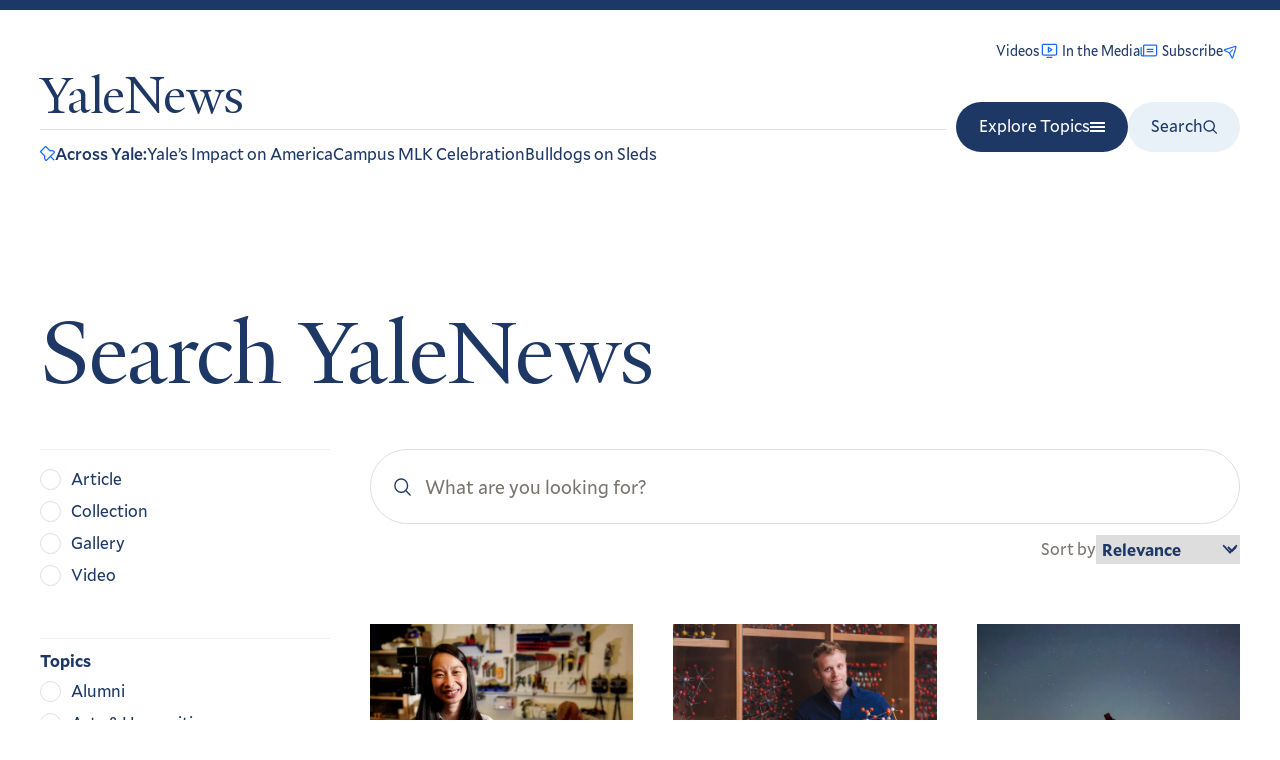

--- FILE ---
content_type: text/html; charset=UTF-8
request_url: https://news.yale.edu/search?sort=created&order=asc&f%5B0%5D=field_topic%3A46&f%5B1%5D=field_topic%3A51&f%5B2%5D=created%3A2018&f%5B3%5D=field_topic%3A1&f%5B4%5D=created%3A2018-12&f%5B5%5D=field_author%3A99951&f%5B6%5D=field_topic%3A26&f%5B7%5D=field_topic%3A31&f%5B8%5D=field_topic%3A132
body_size: 16805
content:
<!DOCTYPE html>
<html lang="en" dir="ltr" prefix="og: https://ogp.me/ns#">
  <head>
    <meta charset="utf-8" />
<link rel="canonical" href="https://news.yale.edu/search" />
<meta property="fb:admins" content="100007178022728" />
<meta property="fb:app_id" content="1883081775278327" />
<meta name="Generator" content="Drupal 10 (https://www.drupal.org)" />
<meta name="MobileOptimized" content="width" />
<meta name="HandheldFriendly" content="true" />
<meta name="viewport" content="width=device-width, initial-scale=1.0" />
<link rel="apple-touch-icon" href="/sites/default/files/styles/favicon_180x180/public/favicons/Yale%20Favicon.png?itok=t2Vajt6G" />
<link sizes="32x32" rel="icon" type="image/png" href="/sites/default/files/styles/favicon_32x32/public/favicons/Yale%20Favicon.png?itok=2fwrFLTn" />
<link sizes="16x16" rel="icon" type="image/png" href="/sites/default/files/styles/favicon_16x16/public/favicons/Yale%20Favicon.png?itok=q9qITi57" />
<link rel="shortcut icon" href="/sites/default/files/styles/favicon_16x16_ico/public/favicons/Yale%20Favicon.png?itok=t-oCbUjW" />
<script src="/sites/default/files/google_tag/production/google_tag.script.js?t8xbhq" defer></script>

    <title>Search | Yale News</title>
    <link rel="stylesheet" media="all" href="/sites/default/files/css/css_dtyYyicUk5CL4Fl3yz_4G9aFD-4bb-_OBeoH187tWcI.css?delta=0&amp;language=en&amp;theme=yalenews&amp;include=eJwrriwuSc3VT0osTtWpTMxJzUstL9ZPz8lPSswBAJZCCqQ" />
<link rel="stylesheet" media="all" href="/sites/default/files/css/css_tGGEwDygrI3P6HWuqV528odO2wlHaa_jm1BqoaYfPhI.css?delta=1&amp;language=en&amp;theme=yalenews&amp;include=eJwrriwuSc3VT0osTtWpTMxJzUstL9ZPz8lPSswBAJZCCqQ" />

    
  </head>
  <body>
        <a href="#main-content" class="visually-hidden focusable skip-to-content">
      Skip to main content
    </a>

    <svg display="none" width="0" height="0" version="1.1" xmlns="http://www.w3.org/2000/svg"
  xmlns:xlink="http://www.w3.org/1999/xlink">
  <defs>
    <symbol id="yale-y" viewBox="0 0 90 88">
      <path d="M73.5708 13.0991L51.1962 51.0222V76.4306C53.8508 82.4983 60.2977 83.2568 66.7446 83.636V87.4283H22.3746V84.0152C28.8215 83.636 36.4062 82.8775 38.3023 78.706V52.5391L15.5485 13.8575C11.3769 7.0314 7.58462 4.75601 0 3.99755V0.584473H38.3023V3.99755C31.0969 4.75601 28.8215 5.8937 26.9254 7.41063L48.1623 44.196L69.02 7.78986C66.7446 5.8937 63.7108 4.75601 56.5054 3.99755V0.584473H89.1192V3.99755C81.9138 4.37678 77.3631 7.0314 73.5708 13.0991Z" />
    </symbol>
    <symbol id="icon-arrow" viewBox="0 0 9 8">
      <path fill-rule="evenodd" clip-rule="evenodd" d="M5.72074 0.623009C5.52548 0.427747 5.2089 0.427747 5.01363 0.623009C4.81837 0.818271 4.81837 1.13485 5.01363 1.33012L7.18303 3.49951H1C0.723858 3.49951 0.5 3.72337 0.5 3.99951C0.5 4.27565 0.723858 4.49951 1 4.49951H7.1831L5.01363 6.66897C4.81837 6.86424 4.81837 7.18082 5.01363 7.37608C5.2089 7.57134 5.52548 7.57134 5.72074 7.37608L8.74372 4.3531C8.93899 4.15784 8.93899 3.84125 8.74372 3.64599L5.72074 0.623009Z"/>
    </symbol>
    <symbol id="icon-pin" viewBox="0 0 17 17">
      <path fill-rule="evenodd" clip-rule="evenodd" d="M6.27515 1.39432L1.39412 6.27849L6.02984 10.9295C6.23898 11.1393 6.29063 11.4593 6.1581 11.7243C5.43141 13.1772 6.22218 14.7048 6.88631 15.6015L15.6027 6.88462C14.5551 6.05145 13.5708 5.89096 12.8586 5.92292C12.4929 5.93933 12.1925 6.00715 11.9873 6.0692C11.885 6.10012 11.8076 6.12925 11.759 6.14904C11.7347 6.15892 11.7178 6.16641 11.7087 6.17056L11.7012 6.17402C11.4364 6.30414 11.1179 6.25125 10.9093 6.04206L6.27515 1.39432ZM11.5722 4.75473L7.22333 0.393094L7.22249 0.392255C6.97121 0.141102 6.63048 0 6.27519 0C5.9199 0 5.57916 0.1411 5.32788 0.392255L0.392194 5.33111C0.141083 5.58242 0 5.9232 0 6.27845C0 6.63342 0.140817 6.97389 0.391551 7.22515L4.72565 11.5735C3.97718 13.6575 5.16586 15.607 5.81337 16.4684L5.816 16.4719C5.93157 16.6236 6.0782 16.7489 6.2461 16.8395C6.414 16.93 6.59929 16.9836 6.78959 16.9968C6.97988 17.01 7.1708 16.9824 7.34957 16.9158C7.52834 16.8493 7.69083 16.7453 7.82619 16.6109L7.82796 16.6091L11.7309 12.706L15.1737 16.1494C15.4429 16.4186 15.8792 16.4186 16.1484 16.1495C16.4176 15.8804 16.4176 15.444 16.1485 15.1748L12.7055 11.7313L16.6063 7.83036C16.7398 7.69718 16.8437 7.53731 16.9112 7.36121C16.9787 7.18511 17.0083 6.99675 16.998 6.80845C16.9877 6.62014 16.9378 6.43612 16.8516 6.26842C16.7657 6.10153 16.6458 5.95454 16.4995 5.83696C15.1471 4.74539 13.8092 4.5005 12.7968 4.54593C12.2965 4.56838 11.8818 4.66107 11.5883 4.74982C11.5829 4.75145 11.5775 4.75309 11.5722 4.75473Z"></path>
    </symbol>
    <symbol id="icon-media-clip" viewBox="0 0 24 24">
      <path fill-rule="evenodd" clip-rule="evenodd" d="M8.625 10.9985C8.625 10.5843 8.96079 10.2485 9.375 10.2485H17.1875C17.6017 10.2485 17.9375 10.5843 17.9375 10.9985C17.9375 11.4127 17.6017 11.7485 17.1875 11.7485H9.375C8.96079 11.7485 8.625 11.4127 8.625 10.9985Z"/>
      <path fill-rule="evenodd" clip-rule="evenodd" d="M8.625 14.1235C8.625 13.7093 8.96079 13.3735 9.375 13.3735H17.1875C17.6017 13.3735 17.9375 13.7093 17.9375 14.1235C17.9375 14.5377 17.6017 14.8735 17.1875 14.8735H9.375C8.96079 14.8735 8.625 14.5377 8.625 14.1235Z"/>
      <path fill-rule="evenodd" clip-rule="evenodd" d="M5.46875 6.27979C5.46046 6.27979 5.45251 6.28308 5.44665 6.28894C5.44079 6.2948 5.4375 6.30275 5.4375 6.31104V18.0298C5.4375 18.31 5.38665 18.5849 5.29006 18.8423H20.3125C20.528 18.8423 20.7346 18.7567 20.887 18.6043C21.0394 18.4519 21.125 18.2453 21.125 18.0298V6.31104C21.125 6.30275 21.1217 6.2948 21.1158 6.28894C21.11 6.28308 21.102 6.27979 21.0938 6.27979H5.46875ZM3.125 20.3423H20.3125C20.9258 20.3423 21.514 20.0986 21.9477 19.665C22.3814 19.2313 22.625 18.6431 22.625 18.0298V6.31104C22.625 5.90492 22.4637 5.51544 22.1765 5.22828C21.8893 4.94111 21.4999 4.77979 21.0938 4.77979H5.46875C5.06264 4.77979 4.67316 4.94111 4.38599 5.22828C4.09883 5.51544 3.9375 5.90492 3.9375 6.31104V18.0298C3.9375 18.2453 3.8519 18.4519 3.69952 18.6043C3.54715 18.7567 3.34049 18.8423 3.125 18.8423C2.71079 18.8423 2.375 19.1781 2.375 19.5923C2.375 20.0065 2.71079 20.3423 3.125 20.3423Z"/>
      <path fill-rule="evenodd" clip-rule="evenodd" d="M1.5625 7.90479C1.97671 7.90479 2.3125 8.24057 2.3125 8.65479V18.0298C2.3125 18.2453 2.3981 18.4519 2.55048 18.6043C2.70285 18.7567 2.90951 18.8423 3.125 18.8423C3.53921 18.8423 3.875 19.1781 3.875 19.5923C3.875 20.0065 3.53921 20.3423 3.125 20.3423C2.51169 20.3423 1.92349 20.0986 1.48982 19.665C1.05614 19.2313 0.8125 18.6431 0.8125 18.0298V8.65479C0.8125 8.24057 1.14829 7.90479 1.5625 7.90479Z"/>
    </symbol>
    <symbol id="icon-videos" viewBox="0 0 24 24">
      <path fill-rule="evenodd" clip-rule="evenodd" d="M19.5 16.2798C19.9142 16.2798 20.25 15.944 20.25 15.5298V5.02979C20.25 4.61557 19.9142 4.27979 19.5 4.27979H4.5C4.08579 4.27979 3.75 4.61557 3.75 5.02979V15.5298C3.75 15.944 4.08579 16.2798 4.5 16.2798H19.5ZM21.75 15.5298C21.75 16.7724 20.7426 17.7798 19.5 17.7798H4.5C3.25736 17.7798 2.25 16.7724 2.25 15.5298V5.02979C2.25 3.78714 3.25736 2.77979 4.5 2.77979H19.5C20.7426 2.77979 21.75 3.78714 21.75 5.02979V15.5298Z"/>
      <path fill-rule="evenodd" clip-rule="evenodd" d="M8.25 20.0298C8.25 19.6156 8.58579 19.2798 9 19.2798H15C15.4142 19.2798 15.75 19.6156 15.75 20.0298C15.75 20.444 15.4142 20.7798 15 20.7798H9C8.58579 20.7798 8.25 20.444 8.25 20.0298Z"/>
      <path fill-rule="evenodd" clip-rule="evenodd" d="M10.1461 6.61853C10.39 6.48801 10.6859 6.50232 10.916 6.65575L15.416 9.65575C15.6247 9.79485 15.75 10.029 15.75 10.2798C15.75 10.5306 15.6247 10.7647 15.416 10.9038L10.916 13.9038C10.6859 14.0573 10.39 14.0716 10.1461 13.941C9.90224 13.8105 9.75 13.5564 9.75 13.2798V7.27979C9.75 7.00319 9.90224 6.74904 10.1461 6.61853ZM11.25 8.68117V11.8784L13.6479 10.2798L11.25 8.68117Z"/>
    </symbol>
    <symbol id="icon-video" viewBox="0 0 7 9">
      <path d="M0.0253887 1.37404C0.0253886 0.990215 0.439954 0.749521 0.773281 0.939814L6.31625 4.10423C6.6524 4.29614 6.65239 4.7808 6.31623 4.97269L0.77326 8.13673C0.439933 8.327 0.0253905 8.0863 0.0253904 7.70249L0.0253887 1.37404Z" />
    </symbol>
    <symbol id="icon-podcast" viewBox="0 0 9 11">
      <path fill-rule="evenodd" clip-rule="evenodd" d="M6.44553 1.94444C6.44553 0.870557 5.57497 0 4.50109 0C3.4272 0 2.55664 0.870557 2.55664 1.94444V5.05556C2.55664 6.12944 3.4272 7 4.50109 7C5.57497 7 6.44553 6.12944 6.44553 5.05556V1.94444ZM4 9.02431V10.5001C4 10.7763 4.22386 11.0001 4.5 11.0001C4.77614 11.0001 5 10.7763 5 10.5001V9.02431C5.8765 8.9139 6.69711 8.5154 7.32843 7.88409C8.07857 7.13395 8.5 6.11653 8.5 5.05566C8.5 4.77952 8.27614 4.55566 8 4.55566C7.72386 4.55566 7.5 4.77952 7.5 5.05566C7.5 5.85131 7.18393 6.61438 6.62132 7.17698C6.05871 7.73959 5.29565 8.05566 4.5 8.05566C3.70435 8.05566 2.94129 7.73959 2.37868 7.17698C1.81607 6.61438 1.5 5.85131 1.5 5.05566C1.5 4.77952 1.27614 4.55566 1 4.55566C0.723858 4.55566 0.5 4.77952 0.5 5.05566C0.5 6.11653 0.921427 7.13395 1.67157 7.88409C2.30289 8.5154 3.1235 8.9139 4 9.02431Z" />
    </symbol>
    <symbol id="icon-facebook" viewBox="0 0 18 18">
      <path d="M6.75 6H4.5V9H6.75V18H10.5V9H13.2315L13.5 6H10.5V4.74975C10.5 4.0335 10.644 3.75 11.3362 3.75H13.5V0H10.644C7.947 0 6.75 1.18725 6.75 3.46125V6Z"></path>
    </symbol>
    <symbol id="icon-instagram" viewBox="0 0 18 18">
      <path d="M9 1.62225C11.403 1.62225 11.688 1.63125 12.6375 1.67475C15.0765 1.78575 16.2157 2.943 16.3267 5.364C16.3702 6.31275 16.3785 6.59775 16.3785 9.00075C16.3785 11.4045 16.3695 11.6888 16.3267 12.6375C16.215 15.0563 15.0788 16.2157 12.6375 16.3267C11.688 16.3702 11.4045 16.3793 9 16.3793C6.597 16.3793 6.312 16.3702 5.36325 16.3267C2.91825 16.215 1.785 15.0525 1.674 12.6368C1.6305 11.688 1.6215 11.4037 1.6215 9C1.6215 6.597 1.63125 6.31275 1.674 5.36325C1.78575 2.943 2.922 1.785 5.36325 1.674C6.31275 1.63125 6.597 1.62225 9 1.62225ZM9 0C6.55575 0 6.24975 0.0105 5.28975 0.054C2.02125 0.204 0.20475 2.0175 0.05475 5.289C0.0105 6.24975 0 6.55575 0 9C0 11.4443 0.0105 11.751 0.054 12.711C0.204 15.9795 2.0175 17.796 5.289 17.946C6.24975 17.9895 6.55575 18 9 18C11.4443 18 11.751 17.9895 12.711 17.946C15.9765 17.796 17.7975 15.9825 17.9453 12.711C17.9895 11.751 18 11.4443 18 9C18 6.55575 17.9895 6.24975 17.946 5.28975C17.799 2.02425 15.9832 0.20475 12.7117 0.05475C11.751 0.0105 11.4443 0 9 0ZM9 4.3785C6.44775 4.3785 4.3785 6.44775 4.3785 9C4.3785 11.5523 6.44775 13.6223 9 13.6223C11.5523 13.6223 13.6215 11.553 13.6215 9C13.6215 6.44775 11.5523 4.3785 9 4.3785ZM9 12C7.34325 12 6 10.6575 6 9C6 7.34325 7.34325 6 9 6C10.6568 6 12 7.34325 12 9C12 10.6575 10.6568 12 9 12ZM13.8045 3.11625C13.2075 3.11625 12.7238 3.6 12.7238 4.19625C12.7238 4.7925 13.2075 5.27625 13.8045 5.27625C14.4008 5.27625 14.8837 4.7925 14.8837 4.19625C14.8837 3.6 14.4008 3.11625 13.8045 3.11625Z"/>
    </symbol>
    <symbol id="icon-youtube" viewBox="0 0 19 19">
      <path d="M15.4561 2.50934C12.6163 2.3155 6.2912 2.31629 3.45527 2.50934C0.384532 2.71895 0.0228513 4.57384 0 9.45614C0.0228513 14.3298 0.38138 16.1925 3.45527 16.4029C6.29199 16.596 12.6163 16.5968 15.4561 16.4029C18.5269 16.1933 18.8886 14.3384 18.9114 9.45614C18.8886 4.58251 18.53 2.71973 15.4561 2.50934ZM7.09178 12.608V6.30423L13.3956 9.45062L7.09178 12.608Z"></path>
    </symbol>
    <symbol id="icon-twitter" viewBox="0 0 24 24">
      <path d="M18.2048 2.25H21.5128L14.2858 10.51L22.7878 21.75H16.1298L10.9158 14.933L4.94984 21.75H1.63984L9.36984 12.915L1.21484 2.25H8.03984L12.7528 8.481L18.2048 2.25ZM17.0438 19.77H18.8768L7.04484 4.126H5.07784L17.0438 19.77Z" />
    </symbol>
    <symbol id="icon-linkedin" viewBox="0 0 24 24">
      <path d="M21.959 13.7189V21.0979H17.681V14.2129C17.681 12.4829 17.062 11.3029 15.514 11.3029C14.332 11.3029 13.628 12.0989 13.319 12.8679C13.206 13.1429 13.177 13.5259 13.177 13.9109V21.0979H8.897C8.897 21.0979 8.955 9.43788 8.897 8.22888H13.177V10.0529L13.149 10.0949H13.177V10.0529C13.745 9.17788 14.76 7.92688 17.033 7.92688C19.848 7.92688 21.959 9.76688 21.959 13.7189ZM4.421 2.02588C2.958 2.02588 2 2.98588 2 4.24888C2 5.48388 2.93 6.47288 4.365 6.47288H4.393C5.886 6.47288 6.813 5.48388 6.813 4.24888C6.787 2.98588 5.886 2.02588 4.421 2.02588ZM2.254 21.0979H6.532V8.22888H2.254V21.0979Z" />
    </symbol>
    <symbol id="icon-threads" viewBox="0 0 878 1000">
      <path d="M446.7,1000h-0.3c-149.2-1-263.9-50.2-341-146.2C36.9,768.3,1.5,649.4,0.3,500.4v-0.7 c1.2-149.1,36.6-267.9,105.2-353.4C182.5,50.2,297.3,1,446.4,0h0.3h0.3c114.4,0.8,210.1,30.2,284.4,87.4 c69.9,53.8,119.1,130.4,146.2,227.8l-85,23.7c-46-165-162.4-249.3-346-250.6c-121.2,0.9-212.9,39-272.5,113.2 C118.4,271,89.6,371.4,88.5,500c1.1,128.6,29.9,229,85.7,298.5c59.6,74.3,151.3,112.4,272.5,113.2c109.3-0.8,181.6-26.3,241.7-85.2 c68.6-67.2,67.4-149.7,45.4-199.9c-12.9-29.6-36.4-54.2-68.1-72.9c-8,56.3-25.9,101.9-53.5,136.3c-36.9,45.9-89.2,71-155.4,74.6 c-50.1,2.7-98.4-9.1-135.8-33.4c-44.3-28.7-70.2-72.5-73-123.5c-2.7-49.6,17-95.2,55.4-128.4c36.7-31.7,88.3-50.3,149.3-53.8 c44.9-2.5,87-0.5,125.8,5.9c-5.2-30.9-15.6-55.5-31.2-73.2c-21.4-24.4-54.5-36.8-98.3-37.1c-0.4,0-0.8,0-1.2,0 c-35.2,0-83,9.7-113.4,55L261.2,327c40.8-60.6,107-94,186.6-94c0.6,0,1.2,0,1.8,0c133.1,0.8,212.4,82.3,220.3,224.5 c4.5,1.9,9,3.9,13.4,5.9c62.1,29.2,107.5,73.4,131.4,127.9c33.2,75.9,36.3,199.6-64.5,298.3C673.1,965,579.6,999.1,447,1000 L446.7,1000L446.7,1000z M488.5,512.9c-10.1,0-20.3,0.3-30.8,0.9c-76.5,4.3-124.2,39.4-121.5,89.3c2.8,52.3,60.5,76.6,116,73.6 c51-2.7,117.4-22.6,128.6-154.6C552.6,516,521.7,512.9,488.5,512.9z"/>
    </symbol>
    <symbol id="icon-email" viewBox="0 0 18 18">
      <path d="M8.38639 10.1004L11.4224 16.3911C11.6599 16.8832 12.378 16.8275 12.5368 16.3047L16.7247 2.52246C16.864 2.06383 16.4359 1.63502 15.977 1.77367L2.15398 5.95054C1.62996 6.10889 1.57431 6.82875 2.06777 7.06575L8.38639 10.1004ZM8.38639 10.1004L12.1358 6.37874" stroke-width="1.52" stroke-linecap="round" stroke-linejoin="round" fill="none"/>
    </symbol>
    <symbol id="icon-share" viewBox="0 0 15 15">
      <path d="M0.501857 13.4065C1.6887 12.1545 4.80436 9.49859 9.2316 9.49859V12.9266L15 7.21328L9.2316 1.5V4.92797C5.42446 4.92797 0.543678 8.5309 0.00216958 13.1794C-0.00532686 13.2396 0.00671553 13.3006 0.036553 13.3535C0.0663905 13.4065 0.112474 13.4487 0.168131 13.474C0.223789 13.4993 0.28613 13.5064 0.346129 13.4942C0.406128 13.4821 0.46067 13.4514 0.501857 13.4065Z"></path>
    </symbol>
    <symbol id="icon-context-menu" viewBox="0 0 18 18">
      <path d="M4 9C4 10.1046 3.10457 11 2 11C0.895431 11 0 10.1046 0 9C0 7.89543 0.895431 7 2 7C3.10457 7 4 7.89543 4 9ZM11 9C11 10.1046 10.1046 11 9 11C7.89543 11 7 10.1046 7 9C7 7.89543 7.89543 7 9 7C10.1046 7 11 7.89543 11 9ZM16 11C17.1046 11 18 10.1046 18 9C18 7.89543 17.1046 7 16 7C14.8954 7 14 7.89543 14 9C14 10.1046 14.8954 11 16 11Z"></path>
    </symbol>
    <symbol id="icon-play" viewBox="0 0 15 15">
      <path d="M2.5 1.53177V13.4682C2.5018 13.5635 2.52905 13.6566 2.57902 13.7382C2.62899 13.8197 2.69991 13.8869 2.78462 13.9328C2.86933 13.9788 2.96484 14.0019 3.06153 13.9999C3.15821 13.9979 3.25264 13.9708 3.33531 13.9213L13.2408 7.9531C13.3199 7.90592 13.3853 7.83943 13.4307 7.76006C13.4761 7.68069 13.5 7.59111 13.5 7.5C13.5 7.40889 13.4761 7.31931 13.4307 7.23994C13.3853 7.16057 13.3199 7.09408 13.2408 7.0469L3.33531 1.07866C3.25264 1.02923 3.15821 1.00213 3.06153 1.00012C2.96484 0.998108 2.86933 1.02124 2.78462 1.06719C2.69991 1.11314 2.62899 1.18029 2.57902 1.26185C2.52905 1.34341 2.5018 1.43651 2.5 1.53177Z"></path>
    </symbol>
    <symbol id="icon-play--filled" viewBox="0 0 52 52">
      <circle cx="26" cy="26" r="26" fill="white"/>
      <path d="M22 19.6136V33.3864C22.0021 33.4963 22.0343 33.6038 22.0934 33.6979C22.1524 33.792 22.2363 33.8694 22.3364 33.9225C22.4365 33.9755 22.5494 34.0022 22.6636 33.9999C22.7779 33.9975 22.8895 33.9663 22.9872 33.9092L34.6936 27.0228C34.7871 26.9684 34.8645 26.8917 34.9181 26.8001C34.9718 26.7085 35 26.6051 35 26.5C35 26.3949 34.9718 26.2915 34.9181 26.1999C34.8645 26.1083 34.7871 26.0316 34.6936 25.9772L22.9872 19.0908C22.8895 19.0337 22.7779 19.0025 22.6636 19.0001C22.5494 18.9978 22.4365 19.0245 22.3364 19.0775C22.2363 19.1306 22.1524 19.208 22.0934 19.3021C22.0343 19.3962 22.0021 19.5037 22 19.6136Z" fill="#1E3866"/>
    </symbol>
    <symbol id="icon-pause" viewBox="0 0 15 15">
      <path d="M6 2H3V13H6V2ZM12 2H9V13H12V2Z"></path>
    </symbol>
    <symbol id="icon-search" viewBox="0 0 16 16">
      <path fill-rule="evenodd" clip-rule="evenodd" d="M7.0834 1.75C4.27592 1.75 2 4.02592 2 6.8334C2 9.64089 4.27592 11.9168 7.0834 11.9168C9.89089 11.9168 12.1668 9.64089 12.1668 6.8334C12.1668 4.02592 9.89089 1.75 7.0834 1.75ZM0.5 6.8334C0.5 3.19749 3.44749 0.25 7.0834 0.25C10.7193 0.25 13.6668 3.19749 13.6668 6.8334C13.6668 10.4693 10.7193 13.4168 7.0834 13.4168C3.44749 13.4168 0.5 10.4693 0.5 6.8334Z" />
      <path fill-rule="evenodd" clip-rule="evenodd" d="M10.6787 10.4277C10.9715 10.1348 11.4464 10.1348 11.7393 10.4277L15.7811 14.4695C16.074 14.7624 16.074 15.2373 15.7811 15.5302C15.4882 15.823 15.0134 15.823 14.7205 15.5302L10.6787 11.4883C10.3858 11.1954 10.3858 10.7206 10.6787 10.4277Z" />
    </symbol>
    <symbol id="icon-calendar" width="19" height="20" viewBox="0 0 19 20" fill="none">
      <path d="M16.6875 2.59375H2.3125C1.91555 2.59375 1.59375 2.91555 1.59375 3.3125V17.6875C1.59375 18.0845 1.91555 18.4062 2.3125 18.4062H16.6875C17.0845 18.4062 17.4062 18.0845 17.4062 17.6875V3.3125C17.4062 2.91555 17.0845 2.59375 16.6875 2.59375Z" stroke-width="1.5" stroke-linecap="round" stroke-linejoin="round"/>
      <path d="M13.8125 1.15625V4.03125" stroke-width="1.5" stroke-linecap="round" stroke-linejoin="round"/>
      <path d="M5.1875 1.15625V4.03125" stroke-width="1.5" stroke-linecap="round" stroke-linejoin="round"/>
      <path d="M1.59375 6.90625H17.4062" stroke-width="1.5" stroke-linecap="round" stroke-linejoin="round"/>
    </symbol>
    <symbol id="icon-x" viewBox="0 0 8 8" fill="none">
      <path d="M1 1L7 7" stroke="currentColor" stroke-width="1" stroke-linecap="round" stroke-linejoin="round"/>
      <path d="M1 7L7 1" stroke="currentColor" stroke-width="1" stroke-linecap="round" stroke-linejoin="round"/>
    </symbol>
    <symbol id="icon-enter" viewBox="0 0 256 256">
      <path d="M184,104v32a8,8,0,0,1-8,8H99.31l10.35,10.34a8,8,0,0,1-11.32,11.32l-24-24a8,8,0,0,1,0-11.32l24-24a8,8,0,0,1,11.32,11.32L99.31,128H168V104a8,8,0,0,1,16,0Zm48-48V200a16,16,0,0,1-16,16H40a16,16,0,0,1-16-16V56A16,16,0,0,1,40,40H216A16,16,0,0,1,232,56ZM216,200V56H40V200H216Z"></path>
    </symbol>
    <symbol id="icon-external-link" viewBox="0 0 16 16">
      <path d="M9.15918 0.999883C9.15924 0.585669 9.49508 0.249935 9.9093 0.25L14.9658 0.25079C15.1691 0.241481 15.3755 0.314441 15.5307 0.46967C15.6873 0.626262 15.7601 0.834872 15.7493 1.03988L15.7501 6.09079C15.7502 6.50501 15.4144 6.84084 15.0002 6.84091C14.586 6.84097 14.2502 6.50524 14.2501 6.09103L14.2496 2.81144L9.16705 7.89397C8.87416 8.18686 8.39928 8.18686 8.10639 7.89397C7.8135 7.60107 7.8135 7.1262 8.10639 6.83331L13.1892 1.75051L9.90906 1.75C9.49485 1.74994 9.15911 1.4141 9.15918 0.999883ZM7.36364 4.29492H1.75V14.2495H11.7045V8.63583C11.7045 8.22162 12.0403 7.88583 12.4545 7.88583C12.8688 7.88583 13.2045 8.22162 13.2045 8.63583V14.3631C13.2045 14.7308 13.0585 15.0834 12.7985 15.3434C12.5385 15.6034 12.1859 15.7495 11.8182 15.7495H1.63636C1.26868 15.7495 0.916051 15.6034 0.656057 15.3434C0.396063 15.0834 0.25 14.7308 0.25 14.3631V4.18129C0.25 3.8136 0.396063 3.46097 0.656057 3.20098C0.91605 2.94099 1.26868 2.79492 1.63636 2.79492H7.36364C7.77785 2.79492 8.11364 3.13071 8.11364 3.54492C8.11364 3.95914 7.77785 4.29492 7.36364 4.29492Z"></path>
    </symbol>
    <symbol id="icon-lock" viewBox="0 0 12 13" fill="none">
      <path d="M10.24 4.95996H1.44C1.19699 4.95996 1 5.15696 1 5.39996V11.56C1 11.803 1.19699 12 1.44 12H10.24C10.483 12 10.68 11.803 10.68 11.56V5.39996C10.68 5.15696 10.483 4.95996 10.24 4.95996Z" fill="#1E3866" stroke="#1E3866" stroke-width="1.2" stroke-linecap="round" stroke-linejoin="round"/>
      <path d="M3.64062 4.96V3.2C3.64063 2.61652 3.87241 2.05695 4.28499 1.64437C4.69757 1.23179 5.25715 1 5.84062 1C6.4241 1 6.98368 1.23179 7.39626 1.64437C7.80884 2.05695 8.04062 2.61652 8.04062 3.2V4.96" stroke="#1E3866" stroke-width="1.2" stroke-linecap="round" stroke-linejoin="round"/>
    </symbol>
    <symbol id="icon-event" viewBox="0 0 27 27">
      <path d="M22.0248 4.4104H19.4657V3.4552C19.4657 3.20187 19.3758 2.95891 19.2158 2.77977C19.0558 2.60064 18.8389 2.5 18.6126 2.5C18.3864 2.5 18.1694 2.60064 18.0094 2.77977C17.8494 2.95891 17.7596 3.20187 17.7596 3.4552V4.4104H9.22912V3.4552C9.22912 3.20187 9.13925 2.95891 8.97927 2.77977C8.8193 2.60064 8.60232 2.5 8.37608 2.5C8.14984 2.5 7.93286 2.60064 7.77289 2.77977C7.61291 2.95891 7.52304 3.20187 7.52304 3.4552V4.4104H4.9639C4.51142 4.4104 4.07747 4.61167 3.75751 4.96994C3.43756 5.32821 3.25781 5.81413 3.25781 6.3208V22.4248C3.25781 22.9315 3.43756 23.4174 3.75751 23.7757C4.07747 24.1339 4.51142 24.3352 4.9639 24.3352H13.4943H22.0248C22.4773 24.3352 22.9112 24.1339 23.2312 23.7757C23.5511 23.4174 23.7309 22.9315 23.7309 22.4248V6.3208C23.7309 5.81413 23.5511 5.32821 23.2312 4.96994C22.9112 4.61167 22.4773 4.4104 22.0248 4.4104ZM7.52304 6.3208V7.276C7.52304 7.52934 7.61291 7.7723 7.77289 7.95143C7.93286 8.13056 8.14984 8.2312 8.37608 8.2312C8.60232 8.2312 8.8193 8.13056 8.97927 7.95143C9.13925 7.7723 9.22912 7.52934 9.22912 7.276V6.3208H17.7596V7.276C17.7596 7.52934 17.8494 7.7723 18.0094 7.95143C18.1694 8.13056 18.3864 8.2312 18.6126 8.2312C18.8389 8.2312 19.0558 8.13056 19.2158 7.95143C19.3758 7.7723 19.4657 7.52934 19.4657 7.276V6.3208H22.0248V10.1416H4.9639V6.3208H7.52304ZM22.0248 22.4248H4.9639V12.052H22.0248V22.4248Z"/>
    </symbol>

    <symbol id="icon-alert" viewBox="0 0 30 30" fill="none">
      <path d="M15 28.5C22.4558 28.5 28.5 22.4558 28.5 15C28.5 7.54416 22.4558 1.5 15 1.5C7.54416 1.5 1.5 7.54416 1.5 15C1.5 22.4558 7.54416 28.5 15 28.5Z" stroke="currentColor" stroke-width="1.5" stroke-linecap="round" stroke-linejoin="round"/>
      <path d="M13.875 13.875C14.1734 13.875 14.4595 13.9935 14.6705 14.2045C14.8815 14.4155 15 14.7016 15 15V20.625C15 20.9234 15.1185 21.2095 15.3295 21.4205C15.5405 21.6315 15.8266 21.75 16.125 21.75" stroke="currentColor" stroke-width="1.5" stroke-linecap="round" stroke-linejoin="round"/>
      <path d="M14.4375 10.5C15.3695 10.5 16.125 9.74448 16.125 8.8125C16.125 7.88052 15.3695 7.125 14.4375 7.125C13.5055 7.125 12.75 7.88052 12.75 8.8125C12.75 9.74448 13.5055 10.5 14.4375 10.5Z" fill="currentColor"/>
    </symbol>
  </defs>
</svg>



    <noscript><iframe src="https://www.googletagmanager.com/ns.html?id=GTM-KJQ36CP" height="0" width="0" style="display:none;visibility:hidden"></iframe></noscript>
      <div class="dialog-off-canvas-main-canvas" data-off-canvas-main-canvas>
    
<div class="layout-container js--reveal-page">

  <header role="banner">
      <div class="header-region">
    <div id="block-yalenews-yalenewsnav">
  
    
      
<nav class="nav">

  <div class="nav__primary">
    <div class="nav__primary-top">
      <a href="/" class="nav__logo">
        YaleNews
      </a>

      <div class="nav__ctas">
                  <ul class="nav__link-list">
                          <li class="nav__list-item">
                <a href="/videos" class="nav__cta">
                  <span class="nav__cta-label">Videos</span>

                                                            <span class="nav__cta-icon"><?xml version="1.0" encoding="UTF-8"?>
<svg xmlns="http://www.w3.org/2000/svg" width="24" height="24" viewBox="0 0 24 24" fill="none">
  <path d="M4.5 17.75L19.5 17.75C20.3284 17.75 21 17.0784 21 16.25V5.75C21 4.92157 20.3284 4.25 19.5 4.25L4.5 4.25C3.67157 4.25 3 4.92157 3 5.75V16.25C3 17.0784 3.67157 17.75 4.5 17.75Z" stroke-width="1.5" stroke-linecap="round" stroke-linejoin="round"></path>
  <path d="M15 20.75H9" stroke-width="1.5" stroke-linecap="round" stroke-linejoin="round"></path>
  <path d="M15 11L10.5 8V14L15 11Z" stroke-width="1.5" stroke-linecap="round" stroke-linejoin="round"></path>
</svg>
</span>
                                                      </a>
              </li>
                          <li class="nav__list-item">
                <a href="/media" class="nav__cta">
                  <span class="nav__cta-label">In the Media</span>

                                                            <span class="nav__cta-icon"><?xml version="1.0" encoding="UTF-8"?>
<svg xmlns="http://www.w3.org/2000/svg" viewBox="0 0 25 25" fill="none">
  <path d="M9.375 10.9375H17.1875" stroke-width="1.5" stroke-linecap="round" stroke-linejoin="round"></path>
  <path d="M9.375 14.0625H17.1875" stroke-width="1.5" stroke-linecap="round" stroke-linejoin="round"></path>
  <path d="M3.125 19.5312C3.5394 19.5312 3.93683 19.3666 4.22985 19.0736C4.52288 18.7806 4.6875 18.3832 4.6875 17.9688V6.25C4.6875 6.0428 4.76981 5.84409 4.91632 5.69757C5.06284 5.55106 5.26155 5.46875 5.46875 5.46875H21.0938C21.301 5.46875 21.4997 5.55106 21.6462 5.69757C21.7927 5.84409 21.875 6.0428 21.875 6.25V17.9688C21.875 18.3832 21.7104 18.7806 21.4174 19.0736C21.1243 19.3666 20.7269 19.5312 20.3125 19.5312H3.125Z" stroke-width="1.5" stroke-linecap="round" stroke-linejoin="round"></path>
  <path d="M3.125 19.5312C2.7106 19.5312 2.31317 19.3666 2.02015 19.0736C1.72712 18.7806 1.5625 18.3832 1.5625 17.9688V8.59375" stroke-width="1.5" stroke-linecap="round" stroke-linejoin="round"></path>
</svg>
</span>
                                                      </a>
              </li>
            
                          <li>
                <a href="https://subscribe.yale.edu/browse?search=Yale+Today" class="nav__cta">
                  <span class="nav__cta-label">Subscribe</span>
                  <span class="nav__cta-icon nav__cta-icon--email">
                    <svg class="nav__cta-icon" aria-hidden="true">
                      <use href="#icon-email"></use>
                    </svg>
                  </span>
                </a>
              </li>
                      </ul>
        
      </div>
    </div>

    <div class="nav__buttons">
      <button class="nav__menu js--menu-open" aria-expanded="false" aria-haspopup="true" aria-controls="site-menu">
        <label for="no-js-menu-toggle">
          <span class="nav__menu-label">Explore Topics</span>
          <span class="nav__menu-hamburger">
            <span class="nav__menu-lines"></span>
          </span>
        </label>
      </button>
      <button class="nav__search js--search-modal-open" aria-expanded="false" aria-haspopup="true" aria-controls="site-search-modal">
        <label for="no-js-search-modal-toggle">
          <span>Search</span>
          <svg aria-hidden="true">
            <use href="#icon-search"></use>
          </svg>
        </label>
      </button>
    </div>
  </div>

  <div class="nav__secondary nav__secondary--featured">
          <div class="nav__featured">
        <svg class="nav__featured-icon" aria-hidden="true">
          <use href="#icon-pin"></use>
        </svg>

        
<span class="nav__featured-label">Across Yale:</span>
<ul class="nav__featured-list">
      <li class="nav__list-item">
      <a href="https://www.yale.edu/yales-impact-america" class="nav__link">Yale’s Impact on America</a>
    </li>
      <li class="nav__list-item">
      <a href="/2026/01/15/yale-events-celebrate-legacy-martin-luther-king-jr" class="nav__link">Campus MLK Celebration</a>
    </li>
      <li class="nav__list-item">
      <a href="https://www.instagram.com/p/DTxxO2gDhpC/" class="nav__link">Bulldogs on Sleds</a>
    </li>
  </ul>
      </div>

      </div>
</nav>

  </div>

  </div>

  </header>

  <input type="checkbox" id="no-js-menu-toggle" class="no-js-menu-toggle visually-hidden" data-no-js>
<nav class="menu js--menu" aria-hidden="true" id="site-menu">
  <div class="menu__inner">
    <div class="menu__topper">
      <button class="menu__close-button js--menu-close">
        <label for="no-js-menu-toggle">
          Close
          <svg aria-hidden="true">
            <use href="#icon-x"></use>
          </svg>
        </label>
      </button>
    </div>

    <div class="menu__grid">
            <div class="menu__search-form menu__transition">
        <form class="search-form" action="/search">
          <label class="search-form__label" for="search-input">Search</label>
          <div class="search-form__input-group">
            <input class="search-form__input" type="search" id="search-input" name="search" placeholder="Search Yale News" autocomplete="off">
            <button class="search-form__submit" type="submit">
              <span class="visually-hidden">Search</span>
              <svg class="search-form__submit-icon" aria-hidden="true">
                <use href="#icon-search"></use>
              </svg>
            </button>
          </div>
        </form>
      </div>

                    <ul class="menu__top-nav menu__transition">
                      <li>
              <a href="/videos" class="menu__top-nav-link">Videos</a>
            </li>
                      <li>
              <a href="/media" class="menu__top-nav-link">In the Media</a>
            </li>
          
                      <li>
              <a href="https://subscribe.yale.edu/browse?search=Yale+Today" class="menu__top-nav-link" target="_blank" rel="noopener noreferrer">Subscribe</a>
            </li>
                  </ul>
      
                    <div class="menu__featured menu__transition">
          <div class="menu__featured-inner">
            <svg class="nav__featured-icon" aria-hidden="true">
              <use href="#icon-pin"></use>
            </svg>
            <span class="menu__featured-label">Across Yale:&nbsp;</span>
            <ul class="menu__featured-list">
                              <li>
                  <a class="menu__featured-link" href="https://www.yale.edu/yales-impact-america">
                    <span class="menu__featured-link-text">Yale’s Impact on America</span>
                  </a>
                </li>
                              <li>
                  <a class="menu__featured-link" href="/2026/01/15/yale-events-celebrate-legacy-martin-luther-king-jr">
                    <span class="menu__featured-link-text">Campus MLK Celebration</span>
                  </a>
                </li>
                              <li>
                  <a class="menu__featured-link" href="https://www.instagram.com/p/DTxxO2gDhpC/">
                    <span class="menu__featured-link-text">Bulldogs on Sleds</span>
                  </a>
                </li>
                          </ul>
          </div>
        </div>
      
                    <div class="menu__explore menu__transition">
          <ul class="menu__topic-list">
                          <li>
                <a class="menu__topic-link" href="/topics/alumni">
                  <span class="menu__topic-link-text">Alumni</span>
                </a>
              </li>
                          <li>
                <a class="menu__topic-link" href="/topics/arts-humanities">
                  <span class="menu__topic-link-text">Arts &amp; Humanities</span>
                </a>
              </li>
                          <li>
                <a class="menu__topic-link" href="/topics/business">
                  <span class="menu__topic-link-text">Business</span>
                </a>
              </li>
                          <li>
                <a class="menu__topic-link" href="/topics/campus-community">
                  <span class="menu__topic-link-text">Campus &amp; Community</span>
                </a>
              </li>
                          <li>
                <a class="menu__topic-link" href="/topics/environment">
                  <span class="menu__topic-link-text">Environment</span>
                </a>
              </li>
                          <li>
                <a class="menu__topic-link" href="/topics/health-medicine">
                  <span class="menu__topic-link-text">Health &amp; Medicine</span>
                </a>
              </li>
                          <li>
                <a class="menu__topic-link" href="/topics/international">
                  <span class="menu__topic-link-text">International</span>
                </a>
              </li>
                          <li>
                <a class="menu__topic-link" href="/topics/law">
                  <span class="menu__topic-link-text">Law</span>
                </a>
              </li>
                          <li>
                <a class="menu__topic-link" href="/topics/science-technology">
                  <span class="menu__topic-link-text">Science &amp; Technology</span>
                </a>
              </li>
                          <li>
                <a class="menu__topic-link" href="/topics/social-sciences">
                  <span class="menu__topic-link-text">Social Sciences</span>
                </a>
              </li>
                          <li>
                <a class="menu__topic-link" href="/topics/memoriam">
                  <span class="menu__topic-link-text">In Memoriam</span>
                </a>
              </li>
                          <li>
                <a class="menu__topic-link" href="/collections">
                  <span class="menu__topic-link-text">Story Collections</span>
                </a>
              </li>
                      </ul>
        </div>
      
                    <ul class="menu__school-list menu__transition">
                      <li>
              <a class="menu__link" href="/yale-college">
                                  <img class="menu__link-icon" src="/sites/default/files/2024-07/yale-college_0.svg" alt="Yale College Shield" />
                
                Yale College
              </a>
            </li>
                      <li>
              <a class="menu__link" href="/graduate-school-arts-sciences">
                                  <img class="menu__link-icon" src="/sites/default/files/2024-07/graduate-school-of-arts-and-sciences.svg" alt="Graduate School of Arts &amp; Sciences Shield" />
                
                Graduate School of Arts &amp; Sciences
              </a>
            </li>
                      <li>
              <a class="menu__link" href="/school-architecture">
                                  <img class="menu__link-icon" src="/sites/default/files/2024-07/school-of-architecture.svg" alt="School of Architecture Shield" />
                
                School of Architecture
              </a>
            </li>
                      <li>
              <a class="menu__link" href="/school-art">
                                  <img class="menu__link-icon" src="/sites/default/files/2024-07/school-of-art.svg" alt="School of Art Shield" />
                
                School of Art
              </a>
            </li>
                      <li>
              <a class="menu__link" href="/divinity-school">
                                  <img class="menu__link-icon" src="/sites/default/files/2024-07/divinity-school.svg" alt="Divinity School Shield" />
                
                Divinity School
              </a>
            </li>
                      <li>
              <a class="menu__link" href="/david-geffen-school-drama">
                                  <img class="menu__link-icon" src="/sites/default/files/2024-07/school-of-drama.svg" alt="David Geffen School of Drama Shield" />
                
                David Geffen School of Drama
              </a>
            </li>
                      <li>
              <a class="menu__link" href="/school-engineering-applied-science">
                                  <img class="menu__link-icon" src="/sites/default/files/2024-07/school-of-engineering.svg" alt="School of Engineering &amp; Applied Science Shield" />
                
                School of Engineering &amp; Applied Science
              </a>
            </li>
                      <li>
              <a class="menu__link" href="/school-environment">
                                  <img class="menu__link-icon" src="/sites/default/files/2024-07/school-of-forestry.png" alt="School of the Environment Shield" />
                
                School of the Environment
              </a>
            </li>
                      <li>
              <a class="menu__link" href="/jackson-school-global-affairs">
                                  <img class="menu__link-icon" src="/sites/default/files/2024-07/jackson-school-of-global-affairs.svg" alt="Jackson School of Global Affairs Shield" />
                
                Jackson School of Global Affairs
              </a>
            </li>
                      <li>
              <a class="menu__link" href="/law-school">
                                  <img class="menu__link-icon" src="/sites/default/files/2024-12/law_school_shield-YN.svg" alt="Law School Shield" />
                
                Law School
              </a>
            </li>
                      <li>
              <a class="menu__link" href="/school-management">
                                  <img class="menu__link-icon" src="/sites/default/files/2024-07/school-of-management.svg" alt="School of Management Shield" />
                
                School of Management
              </a>
            </li>
                      <li>
              <a class="menu__link" href="/school-medicine">
                                  <img class="menu__link-icon" src="/sites/default/files/2024-07/school-of-medicine.svg" alt="School of Medicine Shield" />
                
                School of Medicine
              </a>
            </li>
                      <li>
              <a class="menu__link" href="/school-music">
                                  <img class="menu__link-icon" src="/sites/default/files/2024-07/school-of-music.svg" alt="School of Music Shield" />
                
                School of Music
              </a>
            </li>
                      <li>
              <a class="menu__link" href="/school-nursing">
                                  <img class="menu__link-icon" src="/sites/default/files/2024-07/school-of-nursing.svg" alt="School of Nursing Shield" />
                
                School of Nursing
              </a>
            </li>
                      <li>
              <a class="menu__link" href="/school-public-health">
                                  <img class="menu__link-icon" src="/sites/default/files/2024-07/school-of-public-health.svg" alt="School of Public Health Shield" />
                
                School of Public Health
              </a>
            </li>
                  </ul>
          </div>

  </div>
</nav>
  <input type="checkbox" id="no-js-search-modal-toggle" class="no-js-search-modal-toggle visually-hidden" data-no-js>

<div
  class="search-modal js--search-modal"
  id="site-search-modal"
  aria-hidden="true"
  role="search"
  data-algolia-api="c3a7f7f1f3fbecc6b6f5b11a90e95069"
  data-algolia-app="BBDB04I18X"
  data-algolia-index="live_yalenews"
>
  <form class="search-modal__inner" action="/search">
    <div class="search-modal__controls">
      <label for="yalenews-search-modal-input" class="visually-hidden">Search YaleNews</label>
      <input class="search-modal__input" name="search" data-search-input id="yalenews-search-modal-input "type="search" placeholder="What are you looking for?">
    </div>
    <div class="search-modal__filters" data-search-filters>
      <div class="search-modal__filter-group search-modal__filter-group--type" data-search-filter="type" data-search-filter-label="types"></div>
      <div class="search-modal__filter-group" data-search-filter="field_topics" data-search-filter-label="topics"></div>
      <div class="search-modal__filter-group" data-search-filter="field_school" data-search-filter-label="schools"></div>
    </div>
    <div class="search-modal__results">
      <div data-search-hits></div>
    </div>
    <div class="search-modal__footer">
      <noscript>
        <input type="hidden" name="no_js" value="1">
      </noscript>

      <div class="search-modal__sortby sortby__controls">
        <span class="sortby__label">Sort by</span>
        <div data-search-sortby></div>
      </div>
      <div class="search-modal__stats" data-search-stats></div>
      <div class="search-modal__buttons">
        <button class="js--search-modal-close search-modal__close-button" type="button">
          <label for="no-js-search-modal-toggle">Close</label>
        </button>
        <button type="submit" class="search-modal__search-button">Search</button>
      </div>
    </div>
  </form>
</div>

  

  

  

  <main role="main">
    <a id="main-content" tabindex="-1"></a>
    <div class="layout-content">
        <div>
    <div data-drupal-messages-fallback class="hidden"></div><noscript>
  <style>
    .search-page__results {
      opacity: 1 !important;
    }

    .search-page__grid {
      display: block;
    }
    .search-page__filters {
      display: none;
    }
    .search-page__controls {
      display: flex;
      gap: 10px;
      margin-bottom: 40px;
    }
  </style>
</noscript>

<div
  class="search-page js--search-page"
  data-algolia-api="c3a7f7f1f3fbecc6b6f5b11a90e95069"
  data-algolia-app="BBDB04I18X"
  data-algolia-index="live_yalenews"
>

  <header class="search-page__header">
    <h1 class="search-page__title">Search YaleNews</h1>
  </header>

  <div class="search-page__grid">

    <div class="search-page__controls">
      <form action="/search">
        <label for="yalenews-search-page-input" class="visually-hidden">Search YaleNews</label>
        <input class="search-page__input" data-search-input id="yalenews-search-page-input" name="search" type="search" placeholder="What are you looking for?" value="">

        <noscript>
          <input type="hidden" name="no_js" value="1">
          <button type="submit" class="no-js-search-submit">Search</button>
        </noscript>
        <div class="search-page__sortby sortby__controls">
          <span class="sortby__label">Sort by</span>
          <div data-search-sortby></div>
        </div>
      </form>
    </div>
    <aside class="search-page__filters">
      <button type="button" class="search-page__filter-toggle" data-filter-toggle data-toggled-text="Hide Filters">Show Filters</button>
      <div class="search-page__filter-groups" data-search-filters>

        <section class="search-page__filter-group search-page__filter-group--type">
          <h2 class="search-page__filter-title visually-hidden">Content Type</h2>
          <div data-search-filter="type"></div>
        </section>
        <section class="search-page__filter-group">
          <h2 class="search-page__filter-title">Topics</h2>
          <div data-search-filter="field_topics"></div>
        </section>
        <section class="search-page__filter-group">
          <h2 class="search-page__filter-title">Schools</h2>
          <div data-search-filter="field_school"></div>
        </section>
      </div>
    </aside>
    <div class="search-page__results">
      <h2 class="visually-hidden">Search Results</h2>
      <div data-search-hits></div>
      <div data-search-pagination></div>

      <noscript>
        <div data-ssr-search-hits>
                      <p>No results for </p>
                  </div>
      </noscript>

    </div>
  </div>
</div>
  </div>

    </div>
    
    
  </main>

      <footer role="contentinfo">
        <div>
    <div id="block-yalenews-yalenewsfooter">
  
    
      
  <div class="footer">
    <div class="footer__cols">
      <div class="footer__left-col">
        <div class="footer__featured-tease">
          <h2 class="visually-hidden">Featured Article</h2>
          
<article class="tease type-article tease--with-summary">
  <a class="tease__link" href="https://your.yale.edu/youryale/2026-01-12-stairways-to-scholarship">
    <figure class="tease__figure">
      
<div class="tease-asset">
      
  <div class="img__wrapper">

    
      <span class="img__placeholder" style="padding-top: 66.6%"></span>
      <img
        src="https://news.yale.edu/sites/default/files/styles/tease_image/public/2026-01/Stairways_to_Scholarship-LOOP.gif?h=1d86ca3f&amp;itok=OjbPGmLn"
        alt="Slideshow of iconic Yale stairways"
        class="img__img"
      />

      </div>
  
  </div>    </figure>
    <div class="tease__content">
            <h3 class="tease__title">Stairways to scholarship</h3>
              <div class="tease__description">In this YourYale photo essay, behold five Yale staircases and how some of the most esteemed architects of the past century — from James Gamble Rogers to Louis Kahn  — used form, light, and style to shape the way we move between spaces on campus.</div>
            <div class="tease__continue-reading">
        <span>Continue</span>
        <svg class="tease__continue-reading-icon" aria-hidden="true">
          <use href="#icon-arrow"></use>
        </svg>
      </div>
    </div>
  </a>
</article>
        </div>
      </div>
      <div class="footer__center-col">
                  <div class="footer__featured-tease-list">
          <h2 class="footer__header">Editor’s Picks</h2>

            <div class="simple-article-list-wrapper">
              <ul class="simple-article-list">
                                  <li class="simple-article-list__item">
<a class="simple-article-list__link" href="https://medicine.yale.edu/internal-medicine/news-article/how-exercise-slows-tumor-growth/" aria-current="page">
  <figure class="simple-article-list__figure">
    
<div class="tease-asset">
      
  <div class="img__wrapper">

    
      <span class="img__placeholder" style="padding-top: 100%"></span>
      <img
        src="https://news.yale.edu/sites/default/files/styles/small_square_tease_thumbnail/public/2026-01/AdobeStock_571888911-YN_0.jpg?h=2d5c7a71&amp;itok=A304HPma"
        alt="Two older men hiking"
        class="img__img"
      />

      </div>
  
  </div>  </figure>
  <h3 class="simple-article-list__title">How exercise slows tumor growth</h3>
</a>
</li>
                                  <li class="simple-article-list__item">
<a class="simple-article-list__link" href="/2026/01/15/yale-events-celebrate-legacy-martin-luther-king-jr" aria-current="page">
  <figure class="simple-article-list__figure">
    
<div class="tease-asset">
      
  <div class="img__wrapper">

    
      <span class="img__placeholder" style="padding-top: 100%"></span>
      <img
        src="https://news.yale.edu/sites/default/files/styles/small_square_tease_thumbnail/public/2026-01/YNews-Edna-Cummings.jpg?h=7d236074&amp;itok=49NVAzLk"
        alt="Col. (Ret.) Edna W. Cummings"
        class="img__img"
      />

      </div>
  
  </div>  </figure>
  <h3 class="simple-article-list__title">Yale events celebrate the legacy of Martin Luther King Jr. </h3>
</a>
</li>
                                  <li class="simple-article-list__item">
<a class="simple-article-list__link" href="https://medicine.yale.edu/internal-medicine/news-article/new-yale-study-reveals-mechanism-behind-persistent-autoimmune-joint-destruction/" aria-current="page">
  <figure class="simple-article-list__figure">
    
<div class="tease-asset">
      
  <div class="img__wrapper">

    
      <span class="img__placeholder" style="padding-top: 100%"></span>
      <img
        src="https://news.yale.edu/sites/default/files/styles/small_square_tease_thumbnail/public/2026-01/AdobeStock_215774570-YN.jpg?h=03155992&amp;itok=f_mQVYeC"
        alt="Older woman with arthritic hands"
        class="img__img"
      />

      </div>
  
  </div>  </figure>
  <h3 class="simple-article-list__title">Yale study reveals mechanism behind persistent autoimmune joint destruction</h3>
</a>
</li>
                                  <li class="simple-article-list__item">
<a class="simple-article-list__link" href="https://isps.yale.edu/news/blog/2026/01/reimagining-democracy-yale-hosts-global-experts-on-ai-governance-and-the-future-of" aria-current="page">
  <figure class="simple-article-list__figure">
    
<div class="tease-asset">
      
  <div class="img__wrapper">

    
      <span class="img__placeholder" style="padding-top: 100%"></span>
      <img
        src="https://news.yale.edu/sites/default/files/styles/small_square_tease_thumbnail/public/2026-01/P1250203.EDIT-YN.jpg?h=03155992&amp;itok=_Axm1W9-"
        alt="Francisco Hernández-Cáceres presenting"
        class="img__img"
      />

      </div>
  
  </div>  </figure>
  <h3 class="simple-article-list__title">Reimagining democracy for the future</h3>
</a>
</li>
                                  <li class="simple-article-list__item">
<a class="simple-article-list__link" href="https://insights.som.yale.edu/insights/are-leaders-responsible-for-employee-wellbeing" aria-current="page">
  <figure class="simple-article-list__figure">
    
<div class="tease-asset">
      
  <div class="img__wrapper">

    
      <span class="img__placeholder" style="padding-top: 100%"></span>
      <img
        src="https://news.yale.edu/sites/default/files/styles/small_square_tease_thumbnail/public/2026-01/iStock-2244929344-YN.jpg?h=03155992&amp;itok=39YiWiGT"
        alt="People in an office"
        class="img__img"
      />

      </div>
  
  </div>  </figure>
  <h3 class="simple-article-list__title">Are leaders responsible for employee well-being?</h3>
</a>
</li>
                                  <li class="simple-article-list__item">
<a class="simple-article-list__link" href="/2026/01/09/why-leaving-things-unfinished-messes-your-mind" aria-current="page">
  <figure class="simple-article-list__figure">
    
<div class="tease-asset">
      
  <div class="img__wrapper">

    
      <span class="img__placeholder" style="padding-top: 100%"></span>
      <img
        src="https://news.yale.edu/sites/default/files/styles/small_square_tease_thumbnail/public/2026-01/AdobeStock_497357217-YN.jpg?h=03155992&amp;itok=2pvkczbU"
        alt="Worried-looking woman doing work"
        class="img__img"
      />

      </div>
  
  </div>  </figure>
  <h3 class="simple-article-list__title">Why leaving things unfinished messes with your mind </h3>
</a>
</li>
                              </ul>
            </div>
          </div>
                          <div class="footer__social">
            <h2 class="footer__header">Follow Us</h2>
            
<ul class="social-links">
      <li>
      <a class="social-links__link" href="https://www.facebook.com/YaleUniversity" target="_blank" rel="noopener noreferrer">
        <span class="visually-hidden">Facebook</span>
        <svg class="social-links__icon" aria-hidden="true">
          <use href="#icon-facebook"></use>
        </svg>
      </a>
    </li>
  
      <li>
      <a class="social-links__link" href="https://www.instagram.com/yale" target="_blank" rel="noopener noreferrer">
        <span class="visually-hidden">Instagram</span>
        <svg class="social-links__icon" aria-hidden="true">
          <use href="#icon-instagram"></use>
        </svg>
      </a>
    </li>
  
      <li>
      <a class="social-links__link" href="https://www.youtube.com/yale" target="_blank" rel="noopener noreferrer">
        <span class="visually-hidden">YouTube</span>
        <svg class="social-links__icon" aria-hidden="true">
          <use href="#icon-youtube"></use>
        </svg>
      </a>
    </li>
  
      <li>
      <a class="social-links__link" href="https://www.linkedin.com/school/yale-university/" target="_blank" rel="noopener noreferrer">
        <span class="visually-hidden">LinkedIn</span>
        <svg class="social-links__icon" aria-hidden="true">
          <use href="#icon-linkedin"></use>
        </svg>
      </a>
    </li>
  
      <li>
      <a class="social-links__link" href="https://twitter.com/yale" target="_blank" rel="noopener noreferrer">
        <span class="visually-hidden">Twitter</span>
        <svg class="social-links__icon" aria-hidden="true">
          <use href="#icon-twitter"></use>
        </svg>
      </a>
    </li>
  
  
</ul>
          </div>
              </div>
      <div class="footer__right-col">
        <div class="footer__links">
                      <div class="footer__subscribe">
              <h2 class="footer__header">Subscribe</h2>
              <a href="https://subscribe.yale.edu/browse?search=Yale+Today" class="footer__subscribe-cta" target="_blank" rel="noopener noreferrer">
                Get Yale Today
                <svg class="footer__subscribe-cta-icon" aria-hidden="true">
                  <use href="#icon-email"></use>
                </svg>
              </a>
            </div>
          
          <div class="footer__links-section">
            <div class="footer__links-list">
                              <ul class="footer__link-list">
                                      <li><a class="footer__link" href="/browse-archives">Browse Archives</a></li>
                                      <li><a class="footer__link" href="/rss-feeds">RSS Feeds</a></li>
                                      <li><a class="footer__link" href="https://communications.yale.edu/media">For the Media</a></li>
                                      <li><a class="footer__link" href="/contact-us">Contact Us</a></li>
                                  </ul>
                          </div>
            <div class="footer__end">
              <div class="footer__legal">
                
                                                      <a href="https://usability.yale.edu/web-accessibility/accessibility-yale" class="footer__legal-link">Accessibility at Yale</a>
                                      <a href="https://privacy.yale.edu/resources/privacy-statement" class="footer__legal-link">Privacy Policy</a>
                                                                    <div class="footer__copyright">
                    Copyright © 2024 Yale University.<br />
All rights reserved
                  </div>
                              </div>
              <a href="https://www.yale.edu/" class="footer__logo">
                Yale
              </a>
            </div>
          </div>
        </div>
      </div>
    </div>
  </div>

  </div>

  </div>

    </footer>
  
</div>
  </div>

    <script>window.dataLayer = window.dataLayer || []; window.dataLayer.push({"drupalLanguage":"en","drupalCountry":"US","siteName":"Yale News","userUid":0});</script>

    <script type="application/json" data-drupal-selector="drupal-settings-json">{"path":{"baseUrl":"\/","pathPrefix":"","currentPath":"search","currentPathIsAdmin":false,"isFront":false,"currentLanguage":"en","currentQuery":{"f":["field_topic:46","field_topic:51","created:2018","field_topic:1","created:2018-12","field_author:99951","field_topic:26","field_topic:31","field_topic:132"],"order":"asc","sort":"created"}},"pluralDelimiter":"\u0003","suppressDeprecationErrors":true,"dataLayer":{"defaultLang":"en","languages":{"en":{"id":"en","name":"English","direction":"ltr","weight":0}}},"user":{"uid":0,"permissionsHash":"08f3d25be86ce32ebef36fdc544090c6b466fa33f5645fcfd475100817b7bd4e"}}</script>
<script src="/sites/default/files/js/js_-pFCCdpktHeCAXBPIpJp6f1Suy5pmQ8MpcdqnJc7RHM.js?scope=footer&amp;delta=0&amp;language=en&amp;theme=yalenews&amp;include=eJwFwYEJgDAMBMCFChlJvvrYQDSSlJZs792FCUMxpHNgqUe2gvHlTrnNO6xVHqcHJXVSny988QdgwxXk"></script>
<script src="https://siteimproveanalytics.com/js/siteanalyze_66356571.js" async></script>

  </body>
</html>
